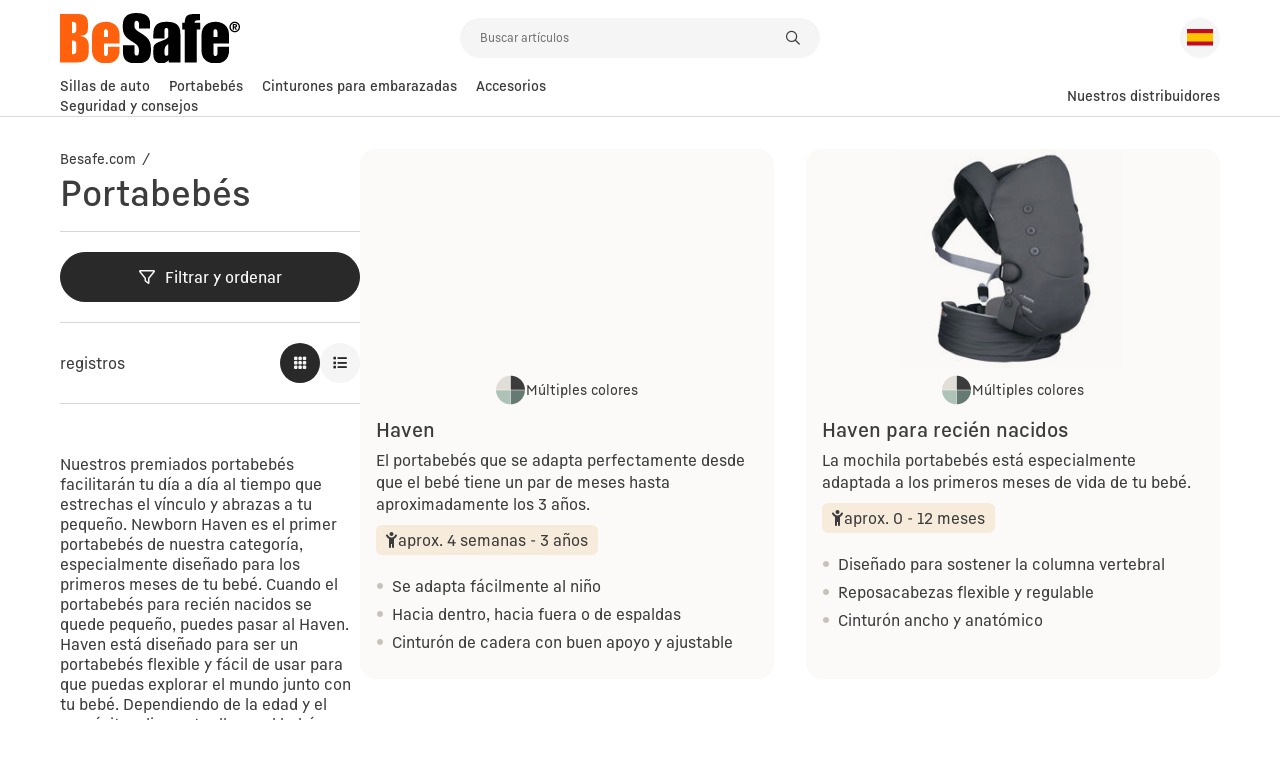

--- FILE ---
content_type: text/html; charset=utf-8
request_url: https://www.besafe.com/es/portabebes/
body_size: 6000
content:

<!DOCTYPE html>
<html lang="es">
<head>
    <script>
!(function (cfg){function e(){cfg.onInit&&cfg.onInit(n)}var x,w,D,t,E,n,C=window,O=document,b=C.location,q="script",I="ingestionendpoint",L="disableExceptionTracking",j="ai.device.";"instrumentationKey"[x="toLowerCase"](),w="crossOrigin",D="POST",t="appInsightsSDK",E=cfg.name||"appInsights",(cfg.name||C[t])&&(C[t]=E),n=C[E]||function(g){var f=!1,m=!1,h={initialize:!0,queue:[],sv:"8",version:2,config:g};function v(e,t){var n={},i="Browser";function a(e){e=""+e;return 1===e.length?"0"+e:e}return n[j+"id"]=i[x](),n[j+"type"]=i,n["ai.operation.name"]=b&&b.pathname||"_unknown_",n["ai.internal.sdkVersion"]="javascript:snippet_"+(h.sv||h.version),{time:(i=new Date).getUTCFullYear()+"-"+a(1+i.getUTCMonth())+"-"+a(i.getUTCDate())+"T"+a(i.getUTCHours())+":"+a(i.getUTCMinutes())+":"+a(i.getUTCSeconds())+"."+(i.getUTCMilliseconds()/1e3).toFixed(3).slice(2,5)+"Z",iKey:e,name:"Microsoft.ApplicationInsights."+e.replace(/-/g,"")+"."+t,sampleRate:100,tags:n,data:{baseData:{ver:2}},ver:undefined,seq:"1",aiDataContract:undefined}}var n,i,t,a,y=-1,T=0,S=["js.monitor.azure.com","js.cdn.applicationinsights.io","js.cdn.monitor.azure.com","js0.cdn.applicationinsights.io","js0.cdn.monitor.azure.com","js2.cdn.applicationinsights.io","js2.cdn.monitor.azure.com","az416426.vo.msecnd.net"],o=g.url||cfg.src,r=function(){return s(o,null)};function s(d,t){if((n=navigator)&&(~(n=(n.userAgent||"").toLowerCase()).indexOf("msie")||~n.indexOf("trident/"))&&~d.indexOf("ai.3")&&(d=d.replace(/(\/)(ai\.3\.)([^\d]*)$/,function(e,t,n){return t+"ai.2"+n})),!1!==cfg.cr)for(var e=0;e<S.length;e++)if(0<d.indexOf(S[e])){y=e;break}var n,i=function(e){var a,t,n,i,o,r,s,c,u,l;h.queue=[],m||(0<=y&&T+1<S.length?(a=(y+T+1)%S.length,p(d.replace(/^(.*\/\/)([\w\.]*)(\/.*)$/,function(e,t,n,i){return t+S[a]+i})),T+=1):(f=m=!0,s=d,!0!==cfg.dle&&(c=(t=function(){var e,t={},n=g.connectionString;if(n)for(var i=n.split(";"),a=0;a<i.length;a++){var o=i[a].split("=");2===o.length&&(t[o[0][x]()]=o[1])}return t[I]||(e=(n=t.endpointsuffix)?t.location:null,t[I]="https://"+(e?e+".":"")+"dc."+(n||"services.visualstudio.com")),t}()).instrumentationkey||g.instrumentationKey||"",t=(t=(t=t[I])&&"/"===t.slice(-1)?t.slice(0,-1):t)?t+"/v2/track":g.endpointUrl,t=g.userOverrideEndpointUrl||t,(n=[]).push((i="SDK LOAD Failure: Failed to load Application Insights SDK script (See stack for details)",o=s,u=t,(l=(r=v(c,"Exception")).data).baseType="ExceptionData",l.baseData.exceptions=[{typeName:"SDKLoadFailed",message:i.replace(/\./g,"-"),hasFullStack:!1,stack:i+"\nSnippet failed to load ["+o+"] -- Telemetry is disabled\nHelp Link: https://go.microsoft.com/fwlink/?linkid=2128109\nHost: "+(b&&b.pathname||"_unknown_")+"\nEndpoint: "+u,parsedStack:[]}],r)),n.push((l=s,i=t,(u=(o=v(c,"Message")).data).baseType="MessageData",(r=u.baseData).message='AI (Internal): 99 message:"'+("SDK LOAD Failure: Failed to load Application Insights SDK script (See stack for details) ("+l+")").replace(/\"/g,"")+'"',r.properties={endpoint:i},o)),s=n,c=t,JSON&&((u=C.fetch)&&!cfg.useXhr?u(c,{method:D,body:JSON.stringify(s),mode:"cors"}):XMLHttpRequest&&((l=new XMLHttpRequest).open(D,c),l.setRequestHeader("Content-type","application/json"),l.send(JSON.stringify(s)))))))},a=function(e,t){m||setTimeout(function(){!t&&h.core||i()},500),f=!1},p=function(e){var n=O.createElement(q),e=(n.src=e,t&&(n.integrity=t),n.setAttribute("data-ai-name",E),cfg[w]);return!e&&""!==e||"undefined"==n[w]||(n[w]=e),n.onload=a,n.onerror=i,n.onreadystatechange=function(e,t){"loaded"!==n.readyState&&"complete"!==n.readyState||a(0,t)},cfg.ld&&cfg.ld<0?O.getElementsByTagName("head")[0].appendChild(n):setTimeout(function(){O.getElementsByTagName(q)[0].parentNode.appendChild(n)},cfg.ld||0),n};p(d)}cfg.sri&&(n=o.match(/^((http[s]?:\/\/.*\/)\w+(\.\d+){1,5})\.(([\w]+\.){0,2}js)$/))&&6===n.length?(d="".concat(n[1],".integrity.json"),i="@@".concat(n[4]),l=window.fetch,t=function(e){if(!e.ext||!e.ext[i]||!e.ext[i].file)throw Error("Error Loading JSON response");var t=e.ext[i].integrity||null;s(o=n[2]+e.ext[i].file,t)},l&&!cfg.useXhr?l(d,{method:"GET",mode:"cors"}).then(function(e){return e.json()["catch"](function(){return{}})}).then(t)["catch"](r):XMLHttpRequest&&((a=new XMLHttpRequest).open("GET",d),a.onreadystatechange=function(){if(a.readyState===XMLHttpRequest.DONE)if(200===a.status)try{t(JSON.parse(a.responseText))}catch(e){r()}else r()},a.send())):o&&r();try{h.cookie=O.cookie}catch(k){}function e(e){for(;e.length;)!function(t){h[t]=function(){var e=arguments;f||h.queue.push(function(){h[t].apply(h,e)})}}(e.pop())}var c,u,l="track",d="TrackPage",p="TrackEvent",l=(e([l+"Event",l+"PageView",l+"Exception",l+"Trace",l+"DependencyData",l+"Metric",l+"PageViewPerformance","start"+d,"stop"+d,"start"+p,"stop"+p,"addTelemetryInitializer","setAuthenticatedUserContext","clearAuthenticatedUserContext","flush"]),h.SeverityLevel={Verbose:0,Information:1,Warning:2,Error:3,Critical:4},(g.extensionConfig||{}).ApplicationInsightsAnalytics||{});return!0!==g[L]&&!0!==l[L]&&(e(["_"+(c="onerror")]),u=C[c],C[c]=function(e,t,n,i,a){var o=u&&u(e,t,n,i,a);return!0!==o&&h["_"+c]({message:e,url:t,lineNumber:n,columnNumber:i,error:a,evt:C.event}),o},g.autoExceptionInstrumented=!0),h}(cfg.cfg),(C[E]=n).queue&&0===n.queue.length?(n.queue.push(e),n.trackPageView({})):e();})({
    src: "https://js.monitor.azure.com/scripts/b/ai.3.gbl.min.js",
 crossOrigin: "anonymous", cfg: { connectionString: "InstrumentationKey=66894a92-5688-4a04-a8e8-dfbd2961cef7", disablePageUnloadEvents: [ "unload" ], disableCookiesUsage: false}});
</script>

    

    
<script>
    window.dataLayer = window.dataLayer || [];
</script>

<!-- Google Tag Manager -->

<script>(function(w,d,s,l,i){w[l]=w[l]||[];w[l].push({'gtm.start':new Date().getTime(),event:'gtm.js'});var f=d.getElementsByTagName(s)[0],j=d.createElement(s);j.async=true;j.src="https://load.zdrg.besafe.com/6fskncvdtg.js?"+i;f.parentNode.insertBefore(j,f);})(window,document,'script','dataLayer','q=aWQ9R1RNLVc4Tjk4OEI%3D&apiKey=3991af99');</script>

<!-- End Google Tag Manager -->
    

        <link rel="preload" href="/generated/res/ttf/Fabrikat-Normal-VAR.ttf" as="font" crossorigin="anonymous">
        <link rel="manifest" href="/generated/besafe/manifest.json">

<script defer id="CookieConsent" src="https://policy.app.cookieinformation.com/uc.js" data-culture="ES"
    type="text/javascript"></script>

    


    <link rel="icon" type="image/png" sizes="32x32" href="/490c08/globalassets/imagevaultimages/besafe_favicon_32x32px.png" id="favicon" initial-meta="true" />
<title initial-meta="true">Portabeb&#xE9;s | BeSafe</title>
<meta name="title" content="Portabeb&#xE9;s | BeSafe" initial-meta="true"/>
<meta property="og:title" content="Portabeb&#xE9;s | BeSafe" initial-meta="true"/>
    <meta name="description" content="Nuestros premiados portabeb&#xE9;s facilitar&#xE1;n tu d&#xED;a a d&#xED;a al tiempo que estrechas el v&#xED;nculo y abrazas a tu peque&#xF1;o. Newborn Haven es el primer portabeb&#xE9;s de nuestra categor&#xED;a, especialmente dise&#xF1;ado para los primeros meses de tu beb&#xE9;. Cuando el portabeb&#xE9;s para reci&#xE9;n nacidos se quede peque&#xF1;o, puedes pasar al Haven. Haven est&#xE1; dise&#xF1;ado para ser un portabeb" initial-meta="true" />
    <meta property="og:description" content="Nuestros premiados portabeb&#xE9;s facilitar&#xE1;n tu d&#xED;a a d&#xED;a al tiempo que estrechas el v&#xED;nculo y abrazas a tu peque&#xF1;o. Newborn Haven es el primer portabeb&#xE9;s de nuestra categor&#xED;a, especialmente dise&#xF1;ado para los primeros meses de tu beb&#xE9;. Cuando el portabeb&#xE9;s para reci&#xE9;n nacidos se quede peque&#xF1;o, puedes pasar al Haven. Haven est&#xE1; dise&#xF1;ado para ser un portabeb" initial-meta="true"/>
    <link rel="canonical" href="https://www.besafe.com/es/portabebes/" initial-meta="true" />

<meta charset="UTF-8">
<meta name="viewport" content="width=device-width, initial-scale=1">
<meta name="theme-color" content="#3A6462" initial-meta="true" />
<meta property="og:url" content="https://www.besafe.com/es/portabebes/" initial-meta="true"/>
<meta property="og:type" content="website" initial-meta="true"/>
    <link rel="stylesheet" href="/generated/app.fdc2f9af873674a9dcef.css"/>
</head>
<body>

<!-- Google Tag Manager (noscript) -->

<noscript><iframe src="https://load.zdrg.besafe.com/ns.html?id=GTM-W8N988B " height="0" width="0" style="display:none;visibility:hidden"></iframe></noscript>

<!-- End Google Tag Manager (noscript) -->
<div data-root data-theme=besafe data-language="es">
    
<div style="width: 100%; height: 100vh; display: flex; justify-content: center; align-items: center">
            <svg width="162" height="44" viewBox="0 0 162 44" fill="none" xmlns="http://www.w3.org/2000/svg">
                <path d="M152 12.5C152 13.39 152.293 14.26 152.843 15.0001C153.392 15.7401 154.173 16.3169 155.087 16.6575C156 16.9981 157.006 17.0872 157.975 16.9135C158.945 16.7399 159.836 16.3113 160.536 15.682C161.235 15.0526 161.711 14.2508 161.904 13.3779C162.097 12.505 161.998 11.6002 161.619 10.7779C161.241 9.95566 160.6 9.25285 159.778 8.75838C158.956 8.26392 157.989 8 157 8C155.674 8 154.402 8.4741 153.464 9.31802C152.527 10.1619 152 11.3065 152 12.5ZM153.213 12.5C153.213 11.8247 153.436 11.1647 153.854 10.6035C154.271 10.0424 154.864 9.60518 155.557 9.34727C156.251 9.08936 157.014 9.0223 157.749 9.15459C158.485 9.28688 159.161 9.61257 159.691 10.0905C160.221 10.5684 160.582 11.177 160.728 11.8395C160.873 12.5019 160.798 13.1884 160.51 13.812C160.222 14.4357 159.736 14.9686 159.111 15.3433C158.487 15.718 157.753 15.9177 157.003 15.9172C155.999 15.9142 155.037 15.5527 154.329 14.912C153.62 14.2713 153.223 13.4038 153.225 12.5H153.213ZM155 14.9356H156.209V12.8994H156.587L157.837 14.9356H159.209L157.837 12.8291C158.7 12.7925 159.291 12.455 159.291 11.5438C159.291 10.3822 158.431 10.0531 157.003 10.0531H155V14.9356ZM156.209 12.0275V10.9278H156.975C157.381 10.9278 158 10.9644 158 11.4228C158 11.8812 157.719 12.0275 157.244 12.0275H156.209Z" fill="black"/>
                <path d="M10.8868 7.80564H12.1113C13.7014 7.80564 14.7417 8.88189 14.7417 10.4339V14.9681C14.7417 16.5201 13.7014 17.5964 12.1113 17.5964H10.8868V7.80564ZM10.8868 24.051H11.9895C13.7014 24.051 14.7417 24.8835 14.7417 26.7344V33.1513C14.7417 35.0021 13.7014 35.8375 11.9895 35.8375H10.8868V24.051ZM0 43H15.238C22.3324 43 26 40.4356 26 33.6299V28.2806C26 23.1459 22.7604 20.2797 17.8059 20.1028L17.9278 19.9809C22.5137 19.804 25.2659 18.4898 25.2659 13.5988V8.88189C25.2659 2.78989 21.842 1 15.9067 1H0.00594095L0 43Z" fill="#FF610D"/>
                <path d="M29 32.4672C29 41.5062 35.5889 44 41.3545 44C46.8828 44 53 41.5062 53 32.4672V29.5197H42.8838V35.143C42.8838 36.4492 42.5293 37.5791 41.0629 37.5791C39.7651 37.5791 39.4707 36.689 39.4707 35.3193V26.8438H53V19.5299C53 10.7915 46.4112 8 41.3545 8C35.5889 8 29 10.4909 29 19.5299V32.4672ZM39.4707 16.6691C39.4707 15.3023 39.7566 14.4094 41.0629 14.4094C42.5293 14.4094 42.8838 15.5364 42.8838 16.8454V21.1279H39.4707V16.6691Z" fill="#FF610D"/>
                <path d="M56.0638 32.8389C56.0638 38.9618 57.628 44 68.5626 44C76.5631 44 82 41.717 82 33.0197V30.2877C82 17.6863 66.7523 17.7504 66.7523 11.5081V9.64787C66.7523 7.49029 67.5633 6.82844 68.6902 6.82844C69.6895 6.82844 70.9409 7.18998 70.9409 9.88987V13.4295H81.2498V9.42337C81.2498 4.80207 79.3119 0 68.5626 0C60.9388 0 56 2.82234 56 10.6217V13.0213C56 25.267 70.8832 24.2407 70.8832 32.0983V33.2646C70.8832 34.9411 70.8194 37.1628 68.757 37.1628C67.132 37.1628 66.8192 35.7837 66.8192 34.3988V28.1301H56.0638V32.8389Z" fill="black"/>
                <path d="M108 18.2886C108 10.1987 103.321 8 95.7566 8C87.7197 8 84 10.9759 84 18.644V22.3307H93.9113V15.4311C93.9113 14.365 94.3311 13.3538 95.5321 13.3538C96.7331 13.3538 97.3307 14.4228 97.3307 15.4311V19.8315C97.3307 21.8539 96.7914 22.4462 90.7922 24.7056C84.2565 27.0748 84.0088 28.5194 84.0088 32.495V36.5689C84.0088 40.9692 86.4108 44 90.9671 44C92.2215 43.986 93.4608 43.7266 94.6139 43.2367C95.767 42.7469 96.8111 42.0362 97.6864 41.1454V43.1072H108V18.2886ZM93.9055 32.4459C93.9055 30.0074 95.1036 28.5223 97.3249 27.1557V35.6299C97.3288 35.8701 97.2829 36.1085 97.1902 36.3305C97.0975 36.5525 96.96 36.7533 96.786 36.9206C96.612 37.0879 96.4053 37.2181 96.1787 37.3032C95.952 37.3883 95.7101 37.4265 95.468 37.4154C94.506 37.4154 93.9055 36.462 93.9055 35.4507V32.4459Z" fill="black"/>
                <path d="M110 14.3752H112.207V43H122.835V14.3752H126V8.64217H120.802C121.043 6.73308 122.415 6.37331 124.144 6.37331H125.759V1H121.043C114.479 1 112.448 2.43037 112.207 8.64217H110V14.3752Z" fill="black"/>
                <path d="M127 32.4672C127 41.5062 133.863 44 139.866 44C145.628 44 152 41.5062 152 32.4672V29.5197H141.459V35.143C141.459 36.4492 141.093 37.5791 139.56 37.5791C138.211 37.5791 137.904 36.689 137.904 35.3193V26.8438H152V19.5299C152 10.7915 145.152 8 139.866 8C133.863 8 127 10.4909 127 19.5299V32.4672ZM137.904 16.6691C137.904 15.3023 138.202 14.4094 139.56 14.4094C141.093 14.4094 141.459 15.5364 141.459 16.8454V21.1279H137.904V16.6691Z" fill="black"/>
            </svg>
</div>
    
</div>
<div id="portal"></div>
<script defer src="/generated/commons.fdc2f9af873674a9dcef.js"></script>
<script defer src="/generated/app.fdc2f9af873674a9dcef.js"></script>
</body>
</html>

--- FILE ---
content_type: text/css
request_url: https://www.besafe.com/generated/1645.fdc2f9af873674a9dcef.css
body_size: 335
content:
.wrapper--A3S0omt{background:var(--header-background);border-bottom:var(--header-border-bottom);flex-shrink:0;padding-bottom:var(--header-wrapper-padding-bottom);position:sticky;top:0;width:100%;z-index:var(--z-index-overlap)}.wrapper--A3S0omt .topContent--MYoqhkJ{align-items:center;background:var(--color-white);display:flex;flex-wrap:wrap;margin:0 auto;max-width:calc(var(--max-content-width) + var(--container-spacing-left-right)*2);padding:var(--header-top-content-padding-vertical) var(--container-spacing-left-right);position:relative;width:100%;z-index:1}@media(min-width:1070px){.wrapper--A3S0omt .topContent--MYoqhkJ{max-width:calc(var(--max-content-width) + var(--container-desktop-spacing-left-right)*2);padding-left:var(--container-desktop-spacing-left-right);padding-right:var(--container-desktop-spacing-left-right)}}@media(min-width:1921px){.wrapper--A3S0omt .topContent--MYoqhkJ{max-width:calc(var(--max-content-width-huge-desktop) + var(--container-desktop-spacing-left-right)*2)}}@media(min-width:1070px){.wrapper--A3S0omt .topContent--MYoqhkJ{flex-wrap:nowrap;padding-bottom:var(--header-desktop-top-content-padding-vertical);padding-top:var(--header-desktop-top-content-padding-vertical)}}.wrapper--A3S0omt .topContent--MYoqhkJ .leftBlock--d3kMlW2{display:flex;flex:1}.wrapper--A3S0omt .topContent--MYoqhkJ .leftBlock--d3kMlW2>*{margin-right:var(--header-icon-margin)}.wrapper--A3S0omt .topContent--MYoqhkJ .rightBlock--AtSxsUo{display:flex;flex:1;justify-content:flex-end}.wrapper--A3S0omt .topContent--MYoqhkJ .rightBlock--AtSxsUo>*{margin-left:var(--header-icon-margin)}.wrapper--A3S0omt .topContent--MYoqhkJ .rightBlock--AtSxsUo .placeholder--vElQH71{width:20rem}.wrapper--A3S0omt .searchInputWrapper--qew6p2n{background-color:var(--color-white);border-bottom:var(--header-border-bottom);bottom:var(--search-preview-margin-top);padding:0 2rem 1rem;position:absolute;transition:all .2s ease-in-out;width:100%;z-index:0}.wrapper--A3S0omt .show--vSxwjUL{transform:translateY(100%)}.wrapper--A3S0omt .hide--Mctesvu{transform:translateY(1.1rem)}
/*# sourceMappingURL=1645.fdc2f9af873674a9dcef.css.map*/

--- FILE ---
content_type: text/css
request_url: https://www.besafe.com/generated/5149.fdc2f9af873674a9dcef.css
body_size: 339
content:
.sliderContent--YegHxN6{display:flex;flex-direction:column;height:100%;justify-content:center;width:100%}.imageViewer{height:100%;padding-bottom:6rem;position:relative;width:100%}.imageViewer .swiper-slide{align-items:center;background-color:var(--color-grey-200);display:flex;justify-content:center}.imageViewer .swiper-slide img{height:100%;mix-blend-mode:multiply;-o-object-fit:contain;object-fit:contain;width:100%}.imageViewer .swiper-button-next{background:transparent;border:none;bottom:1rem;font-size:var(--font-size-xxs-6);height:4rem;left:50%;transform:translateX(calc(-50% + 4rem));width:4rem}.imageViewer .swiper-button-next.swiper-button-disabled{display:none}.imageViewer .swiper-button-next:after{content:""}.imageViewer .swiper-button-prev{background:transparent;border:none;bottom:1rem;font-size:var(--font-size-xxs-6);height:4rem;left:50%;transform:translateX(calc(-50% - 4rem));width:4rem}.imageViewer .swiper-button-prev.swiper-button-disabled{display:none}.imageViewer .swiper-button-prev:after{content:""}.imageViewer .swiper-pagination{align-items:center;bottom:1rem;display:inline-flex;font-size:var(--font-size-xxs-6);height:4rem;left:50%;line-height:1;position:absolute;transform:translateX(-50%)}.categoryImagesSlider--aKVxX43{padding:var(--spacing-sm) 0 0 0}.categoryImagesSlider--aKVxX43 .slider-block-bullets{bottom:2rem;display:flex;flex-direction:row;gap:var(--spacing-xs);left:50%;position:absolute;transform:translateX(-50%);z-index:var(--z-index-base)}.categoryImagesSlider--aKVxX43 .slider-block-bullets span{height:1.5rem;width:1.5rem}.categoryImagesSlider--aKVxX43 .swiper-slide{cursor:zoom-in}.contentArea--a4ViKbE,.description--nFoO3X8{padding-top:var(--spacing-sm)}
/*# sourceMappingURL=5149.fdc2f9af873674a9dcef.css.map*/

--- FILE ---
content_type: text/css
request_url: https://www.besafe.com/generated/1208.fdc2f9af873674a9dcef.css
body_size: 1109
content:
.paging--OJoOj86{align-items:center;display:flex;flex-wrap:nowrap;gap:var(--paging-gap);justify-content:center;list-style:none;padding:var(--paging-padding);width:100%}@media(min-width:1070px){.paging--OJoOj86{padding:var(--paging-desktop-padding)}}.item--r4TJtZ1.separator--ZRXxaF7{margin:0 var(--spacing-xs)}.item--r4TJtZ1 .link--mPJHi5i{align-items:center;background:var(--paging-item-background);border-radius:var(--paging-item-height);color:var(--paging-item-color);display:flex;font-size:var(--paging-item-font-size);font-weight:var(--paging-item-font-weight);height:var(--paging-item-height);justify-content:center;min-width:var(--paging-item-width);padding:var(--paging-item-padding);text-align:center;transition:color .3s ease,background-color .3s ease}.item--r4TJtZ1 .link--mPJHi5i.showAll--AhBDTld{padding:var(--paging-item-show-all-padding)}.item--r4TJtZ1 .link--mPJHi5i:hover{background:var(--paging-item-hover-background);color:var(--paging-item-hover-color)}.item--r4TJtZ1.active--mOcoOoA .link--mPJHi5i{background:var(--paging-item-active-background);color:var(--paging-item-active-color)}.item--r4TJtZ1.active--mOcoOoA .link--mPJHi5i:hover{background:var(--paging-item-active-hover-background);color:var(--paging-item-active-hover-color)}.divider--OURlAev{padding:var(--paging-item-divider-padding)}.displayOptions--r3FSbjT{display:flex;gap:1rem;margin-left:var(--display-options-margin-left)}.displayOptions--r3FSbjT button{border:var(--display-option-button-border);font-size:var(--font-size-sm-4);padding:0 var(--spacing-xxs-4)}.displayOptions--r3FSbjT button.active--DnYjXuQ{background-color:var(--button-dark-background);color:var(--button-dark-color)}.displayOptions--r3FSbjT button.active--DnYjXuQ:hover{background-color:var(--button-dark-hover-background);color:var(--button-dark-hover-color)}.list--Fo9f37W{display:flex;flex-wrap:wrap;margin:0 calc(var(--spacing-xxs-8)*-1);position:relative;width:calc(100% + var(--spacing-xxs-8)*2)}@media(min-width:1440px){.list--Fo9f37W{margin:0 calc(var(--spacing-xs-6)*-1);width:calc(100% + var(--spacing-xs-6)*2)}}.list--Fo9f37W.gridList--sv6QYF9>*{margin:0 var(--spacing-xxs-8) var(--spacing-xxs-8);width:calc(50% - var(--spacing-xxs-8)*2)}@media(min-width:1440px){.list--Fo9f37W.gridList--sv6QYF9>*{margin:0 var(--spacing-xs-6) var(--spacing-sm);width:calc(25% - var(--spacing-xs-6)*2)}}.list--Fo9f37W.linesList--xCBv4d_>*{margin:0 var(--spacing-xxs-8) var(--spacing-xxs-8);width:calc(100% - var(--spacing-xxs-8)*2)}@media(min-width:1440px){.list--Fo9f37W.linesList--xCBv4d_>*{margin:0 var(--spacing-xs-6) var(--spacing-sm);width:calc(50% - var(--spacing-xs-6)*2)}}.list--Fo9f37W .loader--Gd5MWvD{align-items:flex-start;background:hsla(0,0%,100%,.6);padding-top:var(--spacing-lg);width:100%}.list--Fo9f37W .noData--BPJpsOd{margin-top:var(--spacing-lg);text-align:center;width:100%}.categoryLoader-enter{opacity:0}.categoryLoader-enter-active{opacity:1;transition:opacity .3s ease}.categoryLoader-exit{opacity:1}.categoryLoader-exit-active{opacity:0;transition:opacity .3s ease}.subCategories--eZvBmON{display:flex;flex-wrap:wrap;gap:var(--spacing-xs);margin-bottom:var(--spacing-sm);width:100%}.content--NYIUxT7{align-items:flex-start;display:flex;flex-direction:column;gap:5rem;min-height:30rem;position:relative;width:100%}@media(min-width:1070px){.content--NYIUxT7{flex-direction:row}}@media(min-width:1440px){.content--NYIUxT7{gap:10rem}}.content--NYIUxT7 .loader--uKVPTvt{width:100%;z-index:var(--z-index-overlap)}.content--NYIUxT7 .sideMenu--CJ5LVvF{width:100%}@media(min-width:1070px){.content--NYIUxT7 .sideMenu--CJ5LVvF{flex-shrink:0;width:30rem}}.content--NYIUxT7 .sideMenu--CJ5LVvF .logo--JAHFGot{height:auto;width:100%}@media(min-width:1070px){.content--NYIUxT7 .sideMenu--CJ5LVvF .logo--JAHFGot{height:25rem}}.content--NYIUxT7 .sideMenu--CJ5LVvF .logo--JAHFGot img{height:100%;-o-object-fit:contain;object-fit:contain;width:100%}.content--NYIUxT7 .sideMenu--CJ5LVvF h1{line-height:1;margin-bottom:var(--spacing-sm)}.content--NYIUxT7 .sideMenu--CJ5LVvF h1 span{font-size:var(--font-size-xxs-6);font-weight:var(--font-weight-regular)}.content--NYIUxT7 .sideMenu--CJ5LVvF .filtersBlock--qby4Yk_{border-top:.1rem solid var(--color-grey-300);padding-top:var(--spacing-sm);width:100%}.content--NYIUxT7 .sideMenu--CJ5LVvF .filtersBlock--qby4Yk_ .showFilterModal--P0czYPO{width:100%}.content--NYIUxT7 .sideMenu--CJ5LVvF .filtersBlock--qby4Yk_ .appliedFilters--MgMOnLF{display:flex;flex-wrap:wrap;gap:var(--spacing-xxs-6);margin-top:var(--spacing-xs);width:100%}.content--NYIUxT7 .sideMenu--CJ5LVvF .displayOptionsBlock--PVW7ChX{align-items:center;border-bottom:.1rem solid var(--color-grey-300);border-top:.1rem solid var(--color-grey-300);display:flex;justify-content:space-between;margin-top:var(--spacing-sm);padding:var(--spacing-sm) 0}.content--NYIUxT7 .itemsContainer--bv1Rdj9{display:flex;flex-wrap:wrap;width:100%}
/*# sourceMappingURL=1208.fdc2f9af873674a9dcef.css.map*/

--- FILE ---
content_type: text/css
request_url: https://www.besafe.com/generated/4514.fdc2f9af873674a9dcef.css
body_size: 1668
content:
.badge--JwKdAMs{border-radius:var(--badge-border-radius);display:inline-block;font-size:var(--badge-font-size);font-weight:var(--badge-font-weight);line-height:var(--badge-line-height);padding:var(--badge-padding)}.highlight--dW9wZA7{background:var(--badge-highlight-background);border:var(--badge-highlight-border);color:var(--badge-highlight-color)}.marketing--UONHFTp{background:var(--badge-marketing-background);border:var(--badge-marketing-border);color:var(--badge-marketing-color)}.saving--lIxNrVl{background:var(--badge-saving-background);border:var(--badge-saving-border);color:var(--badge-saving-color)}.campaign--scRiJ1i{background:var(--badge-campaign-background);border:var(--badge-campaign-border);color:var(--badge-campaign-color)}:root{--link-default-text-decoration:underline;--link-default-text-decoration-thickness:0.1rem;--link-default-text-underline-offset:0.2rem;--link-default-color:var(--color-black);--link-default-font-weight:var(--font-weight-regular);--link-default-hover-color:var(--color-black);--link-default-hover-text-decoration:underline;--link-default-hover-font-weight:var(--font-weight-regular);--link-default-active-color:var(--color-black);--link-default-active-text-decoration:underline;--link-default-active-font-weight:var(--font-weight-regular);--link-default-visited-color:var(--color-black);--link-default-visited-text-decoration:underline;--link-default-visited-font-weight:var(--font-weight-regular)}.richText--Rp4dqR7 a{color:var(--link-default-color);font-weight:var(--link-default-font-weight);-webkit-text-decoration:var(--link-default-text-decoration);text-decoration:var(--link-default-text-decoration);text-decoration-thickness:var(--link-default-text-decoration-thickness);text-underline-offset:var(--link-default-text-underline-offset)}.richText--Rp4dqR7 a:active{color:var(--link-default-active-color);font-weight:var(--link-default-active-font-weight);-webkit-text-decoration:var(--link-default-active-text-decoration);text-decoration:var(--link-default-active-text-decoration);text-decoration-thickness:var(--link-default-text-decoration-thickness)}.richText--Rp4dqR7 a:visited{color:var(--link-default-visited-color);font-weight:var(--link-default-visited-font-weight);-webkit-text-decoration:var(--link-default-visited-text-decoration);text-decoration:var(--link-default-visited-text-decoration);text-decoration-thickness:var(--link-default-text-decoration-thickness)}.richText--Rp4dqR7 a:hover{color:var(--link-default-hover-color);font-weight:var(--link-default-hover-font-weight);-webkit-text-decoration:var(--link-default-hover-text-decoration);text-decoration:var(--link-default-hover-text-decoration);text-decoration-thickness:var(--link-default-text-decoration-thickness)}.wrapper--FJDHvwL{display:block;flex:none;height:100%;position:relative}.image--GgXHIE_{-o-object-fit:cover;object-fit:cover}.withActions--FY87SHU:hover .image--GgXHIE_{transform:scale(1.025)}@media(max-width:1069px){.contentInsideXs--o_SRixl .content--XvTDhpJ{inset:0;position:absolute}.contentInsideXs--o_SRixl .contentInner--IhJmUs_{padding:var(--content-block-content-padding)}.contentInsideXs--o_SRixl .textWithBacklightXs--GJnZDln:before{content:"";filter:blur(var(--content-block-text-backlight-blur));inset:0;position:absolute}}@media(min-width:1070px){.contentInsideLg--rT16ML4 .content--XvTDhpJ{inset:0;position:absolute}.contentInsideLg--rT16ML4 .contentInner--IhJmUs_{padding:var(--content-block-content-padding-desktop)}.contentInsideLg--rT16ML4 .textWithBacklightLg--dJ2JeYi:before{content:"";filter:blur(var(--content-block-text-backlight-blur));inset:0;position:absolute}}@media(max-width:1069px){.contentStaticXs--YKfTXkB .contentInner--IhJmUs_{padding:var(--content-block-content-outside-padding)}.article-content-area .contentStaticXs--YKfTXkB .contentInner--IhJmUs_{padding-bottom:var(--spacing-xs-4);padding-top:var(--spacing-xs-4)}.sidebar-content-area .contentStaticXs--YKfTXkB .contentInner--IhJmUs_{padding:var(--spacing-md) 0 0}}@media(min-width:1070px){.contentStaticLg--jdzi01H .contentInner--IhJmUs_{padding:var(--content-block-content-outside-padding-desktop)}.article-content-area .contentStaticLg--jdzi01H .contentInner--IhJmUs_{--content-block-content-outside-padding-desktop:var(--spacing-xs-4)}.sidebar-content-area .contentStaticLg--jdzi01H .contentInner--IhJmUs_{--content-block-content-outside-padding-desktop:var(--spacing-md) 0 0}}.content--XvTDhpJ{display:flex}.withVideo--UtCO9zP .content--XvTDhpJ{pointer-events:none}@media(max-width:1069px){.contentLeftXs--q3dEMOv{align-items:flex-start;justify-content:flex-start}.contentCenterXs--F0G7_OC{align-items:center;justify-content:center}.contentRightXs--c81d_DS{align-items:flex-start;justify-content:flex-end}}@media(min-width:1070px){.contentLeftLg--N4K5eJN{align-items:flex-start;justify-content:flex-start}.contentCenterLg--XXaAXGs{align-items:center;justify-content:center}.contentRightLg--fE4jIR9{align-items:flex-start;justify-content:flex-end}}.contentInner--IhJmUs_{display:flex;flex-direction:column;min-height:100%;position:relative}@media(max-width:1069px){.contentInner--IhJmUs_.textLeftXs--OwWs3sN{text-align:left}.contentInner--IhJmUs_.textCenterXs--bTc0wXn{text-align:center}.contentInner--IhJmUs_.textRightXs--JBaKLoU{text-align:right}}@media(min-width:1070px){.contentInner--IhJmUs_.textLeftLg--aF0KwBr{text-align:left}.contentInner--IhJmUs_.textCenterLg--G_GN41h{text-align:center}.contentInner--IhJmUs_.textRightLg--eH9aieI{text-align:right}}@media(max-width:1069px){.justifySpaceBetweenXs--lbHwbzQ{justify-content:space-between}.justifyCenterXs--i5mPEKY{justify-content:center}.justifyEndXs--p9n0MH5{justify-content:flex-end}}@media(min-width:1070px){.justifySpaceBetweenLg--NEamMWq{justify-content:space-between}.justifyCenterLg--gnKu4kj{justify-content:center}.justifyEndLg--g0bQIKw{justify-content:flex-end}}@media(max-width:1069px){.colorLightXs--CMmpZBn,.colorLightXs--CMmpZBn h1,.colorLightXs--CMmpZBn h2,.colorLightXs--CMmpZBn h3,.colorLightXs--CMmpZBn h4,.colorLightXs--CMmpZBn h5,.colorLightXs--CMmpZBn h6{color:var(--content-block-color-light)}}@media(min-width:1070px){.colorLightLg--_U8qPVT,.colorLightLg--_U8qPVT h1,.colorLightLg--_U8qPVT h2,.colorLightLg--_U8qPVT h3,.colorLightLg--_U8qPVT h4,.colorLightLg--_U8qPVT h5,.colorLightLg--_U8qPVT h6{color:var(--content-block-color-light)}}@media(max-width:1069px){.colorDarkXs--XWLkoqZ{color:var(--content-block-color-dark)}}@media(min-width:1070px){.colorDarkLg--D9to_UB{color:var(--content-block-color-dark)}}.text--fBlEJyC{max-width:var(--content-block-text-max-width);position:relative}@media(max-width:1069px){.textWithBacklightXs--GJnZDln:before{background:var(--content-block-text-backlight-light-background)}.textWithBacklightXs--GJnZDln.colorLightXs--CMmpZBn:before{background:var(--content-block-text-backlight-dark-background)}}@media(min-width:1070px){.textWithBacklightLg--dJ2JeYi:before{background:var(--content-block-text-backlight-light-background)}.textWithBacklightLg--dJ2JeYi.colorLightLg--_U8qPVT:before{background:var(--content-block-text-backlight-dark-background)}}.richText--Rp4dqR7{position:relative}.richText--Rp4dqR7 h1,.richText--Rp4dqR7 h2,.richText--Rp4dqR7 h3,.richText--Rp4dqR7 h4,.richText--Rp4dqR7 h5{margin-bottom:var(--content-block-text-margin-bottom)}@media(min-width:1070px){.richText--Rp4dqR7 h1,.richText--Rp4dqR7 h2,.richText--Rp4dqR7 h3,.richText--Rp4dqR7 h4,.richText--Rp4dqR7 h5{margin-bottom:var(--content-block-text-margin-bottom-desktop)}}.richText--Rp4dqR7 h1:last-child,.richText--Rp4dqR7 h2:last-child,.richText--Rp4dqR7 h3:last-child,.richText--Rp4dqR7 h4:last-child,.richText--Rp4dqR7 h5:last-child{margin-bottom:0}@media(max-width:1069px){.colorLightXs--CMmpZBn .richText--Rp4dqR7 a,.colorLightXs--CMmpZBn .richText--Rp4dqR7 a:active,.colorLightXs--CMmpZBn .richText--Rp4dqR7 a:hover,.colorLightXs--CMmpZBn .richText--Rp4dqR7 a:visited{color:var(--color-white)}}@media(min-width:1070px){.colorLightLg--_U8qPVT .richText--Rp4dqR7 a,.colorLightLg--_U8qPVT .richText--Rp4dqR7 a:active,.colorLightLg--_U8qPVT .richText--Rp4dqR7 a:hover,.colorLightLg--_U8qPVT .richText--Rp4dqR7 a:visited{color:var(--color-white)}}.badge--t8Rugj0{margin:var(--content-block-badge-margin);position:relative}.actions--GOXLO_O{display:block;margin-top:var(--content-block-actions-margin-top)}@media(min-width:1070px){.actions--GOXLO_O{margin-top:var(--content-block-actions-margin-top-desktop)}}.withVideo--UtCO9zP .actions--GOXLO_O{pointer-events:all}.actions--GOXLO_O>*{margin-right:var(--spacing-xs)}.actions--GOXLO_O>:last-child{margin-right:0}
/*# sourceMappingURL=4514.fdc2f9af873674a9dcef.css.map*/

--- FILE ---
content_type: image/svg+xml
request_url: https://www.besafe.com/generated/res/svg/multiColorIndicator.52c43d267e4fc3a226da.svg
body_size: 37
content:
<svg width="23" height="22" viewBox="0 0 23 22" fill="none" xmlns="http://www.w3.org/2000/svg">
<path d="M0.0157595 11.1381H10.9669V21.9966C5.07455 22.0247 0.00657687 17.0781 0.0157595 11.1381Z" fill="#AFC2B8"/>
<path d="M22.1917 11.1409C22.2391 16.8482 17.374 21.9827 11.2426 22V11.1409H22.1917Z" fill="#667A73"/>
<path d="M10.971 10.8767H0C0.0654265 8.14358 0.975371 5.73624 2.81362 3.70383C4.98073 1.30785 7.71946 0.107164 10.971 0V10.8767Z" fill="#E1DED7"/>
<path d="M11.2382 10.8765V0.00463867C14.1439 0.0816714 16.662 1.07713 18.7679 3.05326C21.4731 5.59165 22.2298 8.82361 22.1893 10.8768H11.2382V10.8765Z" fill="#3C3C3C"/>
</svg>


--- FILE ---
content_type: text/javascript
request_url: https://www.besafe.com/generated/1208.fdc2f9af873674a9dcef.js
body_size: 3876
content:
"use strict";(self.webpackChunkgeta_hts=self.webpackChunkgeta_hts||[]).push([[1208],{53276:(e,t,a)=>{var n;a.d(t,{A:()=>r}),function(e){e[e.Item=0]="Item",e[e.Brand=1]="Brand",e[e.Category=2]="Category",e[e.Article=3]="Article",e[e.Store=4]="Store",e[e.None=-1]="None"}(n||(n={}));const r=n},82786:(e,t,a)=>{a.d(t,{A:()=>E});var n=a(14041),r=a(53373),l=a.n(r),i=a(18690),c=a(68133),o=a(47601),s=function(e,t){var a=(0,o.ev)([{key:"page",value:t,replace:!0}]);return(0,o.ID)(a,e)};const u="paging--OJoOj86",m="item--r4TJtZ1",d="separator--ZRXxaF7",f="link--mPJHi5i",p="active--mOcoOoA";const E=function(e){var t=e.currentPage,a=e.totalPages,r=e.handlePageChange,o=(0,i.zy)().pathname,E=function(e,a){a!==t?r&&(e.preventDefault(),r&&r(a)):e.preventDefault()};return n.createElement("ol",{className:u},a>1&&n.createElement(n.Fragment,null,t>=3&&a>3&&n.createElement(n.Fragment,null,n.createElement("li",{className:m},n.createElement(c.A,{className:f,to:s(o,1),clickHandler:function(e){return E(e,1)},ariaLabel:"page 1"},"1")),n.createElement("li",{className:l()(m,d)},"...")),function(){for(var e=[],r=Math.max(1,t===a?t-2:t-1),i=Math.min(a,1===t?t+2:t+1),u=function(a){var r;e.push(n.createElement("li",{className:l()(m,(r={},r[p]=a===t,r)),key:"paging-item-".concat(a)},n.createElement(c.A,{className:f,to:s(o,a),shape:"circle",clickHandler:function(e){return E(e,a)},ariaLabel:"page ".concat(a)},a)))},d=r;d<=i;d+=1)u(d);return e}(),t+1<a&&a>3&&n.createElement(n.Fragment,null,n.createElement("li",{className:l()(m,d)},"..."),n.createElement("li",{className:m},n.createElement(c.A,{className:f,to:s(o,a),shape:"circle",clickHandler:function(e){return E(e,a)},ariaLabel:"page ".concat(a)},a)))))}},85796:(e,t,a)=>{a.d(t,{A:()=>n});const n={ITEM_FILTER_PLACEMENT:"right",DISPLAY_OPTION_COOKIE:"displayOption",PAGE_REQUEST_PARAM:"page",BUTTONS:{FILTER_BUTTON:{type:"dark",size:"large",shape:"default"},SUBCATEGORY_LINK:{type:"dark-ghost",size:"middle",shape:"default"},APPLIED_FILTER_THUMB:{type:"dark",size:"small",shape:"default"}}}},21208:(e,t,a)=>{a.r(t),a.d(t,{default:()=>x});var n=a(85608),r=a(14041),l=a(92803),i=a(18690),c=a(53276),o=a(90010),s=a(94692),u=a(47601),m=a(96021),d=a(61112),f=a(61227),p=a(62563),E=a(18393),v=a(56756),g=a(1966),A=a(89649),y=a(68477),T=a(26033),C=a(22810),h=a(57822),N=a(82786);const k="displayOptions--r3FSbjT",I="active--DnYjXuQ";const P=function(e){var t=e.changeDisplayType,a=e.currentDisplayType,n=function(e){return a===e?I:""};return r.createElement("div",{className:k},r.createElement(y.A,{clickHandler:function(){return t(A.t.grid)},className:n(A.t.grid),type:"light",shape:"circle",icon:r.createElement("i",{className:"fas fa-grid"}),ariaLabel:"grid"}),r.createElement(y.A,{clickHandler:function(){return t(A.t.lines)},className:n(A.t.lines),shape:"circle",type:"light",icon:r.createElement("i",{className:"fas fa-list"}),ariaLabel:"list"}))};var O=a(80503);const R="list--Fo9f37W",S="gridList--sv6QYF9",_="linesList--xCBv4d_",L="loader--Gd5MWvD",F="noData--BPJpsOd";const b=function(e){var t=e.isLoading,a=e.items,n=e.displayType,l=e.renderItem,i=e.notFoundTitle;return r.createElement("div",{className:"".concat(R," ").concat(n===A.t.lines?_:S)},r.createElement(O.A,{in:t,timeout:o.qZ,classNames:"categoryLoader",unmountOnExit:!0,mountOnEnter:!0},r.createElement(h.A,{className:L})),0===a.length&&r.createElement("h2",{className:F},i),a.map(function(e){return l(e)}))};var B=a(85796),M=a(68133);const D={subCategories:"subCategories--eZvBmON"};const H=function(e){var t=e.categories,a=e.handleCategoryChange,l=e.isMobile,i=function(e){a(e.currentTarget.getAttribute("href")||"")};return 0===t.length?null:r.createElement("div",{className:"".concat(D.subCategories," ").concat(l?D.mobileOnly:"")},t.map(function(e){return r.createElement(M.A,(0,n.Cl)({},B.A.BUTTONS.SUBCATEGORY_LINK,{key:e.url,to:e.url,className:D.categoryLink,clickHandler:i}),e.title)}))};var U=a(2575),w=function(){var e=(0,m.R)(B.A.DISPLAY_OPTION_COOKIE);return Number(e)};const z={content:"content--NYIUxT7",loader:"loader--uKVPTvt",sideMenu:"sideMenu--CJ5LVvF",logo:"logo--JAHFGot",filtersBlock:"filtersBlock--qby4Yk_",showFilterModal:"showFilterModal--P0czYPO",appliedFilters:"appliedFilters--MgMOnLF",displayOptionsBlock:"displayOptionsBlock--PVW7ChX",itemsContainer:"itemsContainer--bv1Rdj9"};const x=function(e){var t,a=e.listingData,k=e.translations,I=e.logo,O=e.children,R=(0,i.zy)().pathname,S=(0,p.A)(),_=(0,s.JH)(function(e){return e.breakpoint}),L=(0,E.N)(),F=(0,r.useRef)(null),M=(0,n.zs)((0,r.useState)(!0),2),D=M[0],x=M[1],Y=(0,n.zs)((0,r.useState)(w()),2),q=Y[0],G=Y[1],Q=(0,r.useRef)(null),J=_>=o.lb.desktop;(0,r.useEffect)(function(){return function(){return d.Ay.closeDrawer.broadcast(v.R.FILTERS)}},[]);var V=(0,r.useMemo)(function(){var e;return null!==(e=null==a?void 0:a.facets.reduce(function(e,t){return t.options.filter(function(e){return e.isSelected}).forEach(function(a){return e.push({key:t.name,value:a.value,title:a.title})}),e},[]))&&void 0!==e?e:[]},[null==a?void 0:a.facets]),K=l.y.components,j=K.ArticleCard,Z=K.CategoryCard,W=K.BrandCard,X=K.BreadCrumbs,$=K.ItemCard,ee=K.Filters,te=K.StoreCard,ae=function(e,t,a){var n;(0,s.p9)(!1),x(!0),(n=(0,u.qn)(e)===t?(0,u.qm)(e,t):(0,u.ev)([{key:e,value:t,replace:!!a}])).delete(B.A.PAGE_REQUEST_PARAM),S((0,u.ID)(n,R))},ne=function(e){(0,s.p9)(!1),x(!0);var t=new URLSearchParams(window.location.search).get(g.A.SEARCH_QUERY_PARAM),a=new URLSearchParams;e&&(a=(0,u.qm)(e.key,e.value)).delete(B.A.PAGE_REQUEST_PARAM),t&&a.set(g.A.SEARCH_QUERY_PARAM,t),S((0,u.ID)(a,R))};return(0,r.useEffect)(function(){a&&(a.type===c.A.Item?G(w()):G(A.t.grid))},[null==a?void 0:a.type]),(0,r.useEffect)(function(){var e,t;if(x(!1),(null==a?void 0:a.records.length)&&a.type===c.A.Item){var n=a.records.map(function(e){return e.gtmProduct});null===(e=f.A.viewItemList)||void 0===e||e.call(f.A,n),null===(t=Q.current)||void 0===t||t.updateData(a)}},[a]),r.createElement("div",{className:z.content,ref:F},a?r.createElement(r.Fragment,null,r.createElement("div",{className:z.sideMenu},I&&!I.isFallbackImage&&r.createElement("div",(0,n.Cl)({className:z.logo},L("logo")),r.createElement(C.A,(0,n.Cl)({},I,{profile:o.N3.DefaultCard}))),r.createElement(X.Component,null),r.createElement("h1",{className:"h3"},r.createElement(T.A,{html:a.title})),r.createElement(H,{categories:a.navigation,handleCategoryChange:function(){(0,s.p9)(!1),x(!0)}}),r.createElement("div",{className:z.filtersBlock},r.createElement(y.A,(0,n.Cl)({},B.A.BUTTONS.FILTER_BUTTON,{clickHandler:function(){return d.Ay.loadDrawer.broadcast({id:v.R.FILTERS,placement:B.A.ITEM_FILTER_PLACEMENT,title:r.createElement(r.Fragment,null,r.createElement("i",{className:"fa-regular fa-filter"}),r.createElement("span",null,null==k?void 0:k.filterTitle)),content:a&&r.createElement(ee.Component,{facets:a.facets,sortValue:a.sort,type:a.type,availableSortTypes:a.sortTypes,filterSortOnChange:ae,translations:k,ref:Q})})},icon:r.createElement("i",{className:"fa-regular fa-filter"}),iconPosition:"left",className:z.showFilterModal}),null==k?void 0:k.filterTitle),(V.length>0||!a.isDefaultSort)&&r.createElement("div",{className:z.appliedFilters},!a.isDefaultSort&&r.createElement(y.A,{type:"dark",size:"small",icon:r.createElement("i",{className:"fa-regular fa-xmark"}),iconPosition:"right",clickHandler:function(){var e;(0,s.p9)(!1),x(!0);var t=(0,u.qm)("sort",null!==(e=null==a?void 0:a.sort.toString())&&void 0!==e?e:"");S((0,u.ID)(t,R))}},function(){var e,t=null===(e=null==a?void 0:a.sortTypes.find(function(e){return(null==a?void 0:a.sort)===e.sortType}))||void 0===e?void 0:e.name;return t?"".concat(null==k?void 0:k.sortTitle,": ").concat(t):""}()),V.map(function(e){return r.createElement(y.A,(0,n.Cl)({key:e.value},B.A.BUTTONS.APPLIED_FILTER_THUMB,{icon:r.createElement("i",{className:"fa-regular fa-xmark"}),iconPosition:"right",clickHandler:function(){return ne(e)}}),e.title)}),r.createElement(y.A,{type:"dark-ghost",size:"small",icon:r.createElement("i",{className:"fa-regular fa-xmark"}),iconPosition:"right",clickHandler:function(){return ne()}},null==k?void 0:k.resetFilter))),r.createElement("div",{className:z.displayOptionsBlock},r.createElement("p",{className:z.totalTitle},function(e,t,a){var n=t.toString();if(!a)return n;var r="";switch(e){case c.A.Article:r=null==a?void 0:a.totalArticlesTitle;break;case c.A.Brand:r=null==a?void 0:a.totalBrandsTitle;break;case c.A.Category:r=null==a?void 0:a.totalCategoriesTitle;break;default:r=null==a?void 0:a.totalTitle}return(0,U.Tl)(r,{total:n})}(a.type,a.totalRecordCount,k)),a.type===c.A.Item&&r.createElement(P,{changeDisplayType:function(e){var t,a;(0,m.T)(B.A.DISPLAY_OPTION_COOKIE,String(e)),G(e),e===A.t.grid&&(null===(t=f.A.listHorizontalVisualization)||void 0===t||t.call(f.A)),e===A.t.lines&&(null===(a=f.A.listVerticalVisualization)||void 0===a||a.call(f.A))},currentDisplayType:q})),J&&O),r.createElement("div",{className:z.itemsContainer},r.createElement(b,{items:a.records,displayType:q,isLoading:D,notFoundTitle:null==k?void 0:k.itemsNotFound,renderItem:function(e){return function(e,t){switch(t){case c.A.Article:var a=e;return r.createElement(j.Component,(0,n.Cl)({key:a.uniqueId},a));case c.A.Category:var l=e;return r.createElement(Z.Component,(0,n.Cl)({key:l.uniqueId},l));case c.A.Brand:var i=e;return r.createElement(W.Component,(0,n.Cl)({key:i.uniqueId},i));case c.A.Store:var o=e;return r.createElement(te.Component,(0,n.Cl)({key:o.id},o));default:var s=e;return r.createElement($.Component,(0,n.Cl)({displayType:q,key:s.uniqueId},s))}}(e,a.type)}}),r.createElement(N.A,{currentPage:null!==(t=a.page)&&void 0!==t?t:1,totalPages:a.totalPageCount,handlePageChange:function(e){(0,s.p9)(!1),x(!0);var t=(0,u.ev)([{key:B.A.PAGE_REQUEST_PARAM,value:e,replace:!0}]);!function(e){var t;if(e.current){var a=null!==(t=document.getElementsByTagName("header")[0].getBoundingClientRect().height)&&void 0!==t?t:0;window.scrollTo({top:e.current.offsetTop-a})}}(F),S((0,u.ID)(t,R))}}),!J&&O)):r.createElement(h.A,{className:z.loader}))}},89311:(e,t,a)=>{var n;a.d(t,{t:()=>n}),function(e){e[e.grid=0]="grid",e[e.lines=1]="lines"}(n||(n={}))},89649:(e,t,a)=>{a.d(t,{t:()=>n.t});var n=a(89311)},18393:(e,t,a)=>{a.d(t,{N:()=>l,O:()=>i});var n=a(77604),r=a(12940),l=function(){var e=(0,r.cH)(function(e){return e.siteContext});return function(t){return(null==e?void 0:e.contextMode)===n.A.Edit?{"data-epi-property-name":t,"data-epi-property-edittype":"floating"}:{}}},i=function(){var e=(0,r.cH)(function(e){return e.siteContext});return function(t){return(null==e?void 0:e.contextMode)===n.A.Edit&&t&&t>0?{"data-epi-block-id":t.toString()}:{}}}}}]);

--- FILE ---
content_type: text/javascript
request_url: https://www.besafe.com/generated/5149.fdc2f9af873674a9dcef.js
body_size: 1083
content:
"use strict";(self.webpackChunkgeta_hts=self.webpackChunkgeta_hts||[]).push([[5149,2379,5764],{65505:(e,t,n)=>{n.d(t,{A:()=>a});const a={sliderContent:"sliderContent--YegHxN6"}},42379:(e,t,n)=>{n.r(t),n.d(t,{default:()=>m});var a=n(85608),i=n(14041),l=n(22675),r=n(83256),o=n(53373),s=n.n(o),c={pagination:l.dK,navigation:l.Vx,autoplay:l.Ij,thumbs:l.WO,zoom:l.GP};const m=function(e){var t=e.children,n=e.className,o=e.modules,m=e.zoom,u=function(){var e=[];return(null==o?void 0:o.length)&&(e=o.map(function(e){return c[e]})),e};return i.createElement(r.RC,(0,a.Cl)({},e,{modules:u(),className:s()("carousel-base",n,"fa-light-icons"),zoom:null!=m?m:u().includes(l.GP)}),t.map(function(e,t){return i.createElement(r.qr,{key:t},e)}))}},45764:(e,t,n)=>{n.r(t),n.d(t,{default:()=>c});var a=n(85608),i=n(14041),l=n(90010),r=n(22810),o=n(65505),s=i.lazy(function(){return Promise.all([n.e(8096),n.e(2379)]).then(n.bind(n,42379))});const c=function(e){var t=e.imageSet,n=e.index;return i.createElement("div",{className:"".concat(o.A.sliderContent," image-viewer-block")},i.createElement(s,{modules:["navigation","pagination"],className:"imageViewer",initialSlide:n,pagination:t.length>1&&{type:"fraction"},navigation:!0,keyboard:!0},t.map(function(e){return i.createElement(r.A,(0,a.Cl)({},e,{profile:l.N3.FullViewportImage,key:e.src}))})))}},25149:(e,t,n)=>{n.r(t),n.d(t,{default:()=>h});var a=n(14041),i=n(53373),l=n.n(i),r=n(92803),o=n(12940),s=n(85608),c=n(90010),m=n(61112),u=n(45764),d=n(42379),g=n(22810);const p={categoryImagesSlider:"categoryImagesSlider--aKVxX43"};const f=function(e){var t=e.images;return a.createElement(d.default,{modules:["pagination","autoplay"],slidesPerView:1,pagination:t.length>1&&{type:"bullets",modifierClass:"slider-block-",clickable:!0},autoplay:{disableOnInteraction:!1},speed:1e3,loop:!0,className:p.categoryImagesSlider},t.map(function(e,n){return a.createElement("div",{role:"presentation",onClick:function(){return function(e){m.Ay.loadModal.broadcast({size:900,bodyHeight:"calc(100vh - 20rem)",className:p.imageViewerModal,title:a.createElement("i",{className:"fa-regular fa-image"}),content:a.createElement(u.default,{imageSet:t,index:e})})}(n)},key:e.imageId},a.createElement(g.A,(0,s.Cl)({},e,{profile:c.N3.DefaultCard})))}))};var v=n(6960),y=n(26033);const C="contentArea--a4ViKbE",E="description--nFoO3X8";const h=function(){var e=(0,o.cH)(function(e){return e.content}),t=e.listing,n=e.description,i=e.responsiveImages,s=e.mainContentArea,c=e.translations,m=r.y.components,u=m.Layout,d=m.ItemBrowsing,g=m.ContentArea;return a.createElement(u.Component,null,a.createElement(v.A,null,a.createElement(d.Component,{listingData:t,translations:c},i.length>0&&a.createElement(f,{images:i}),n&&a.createElement(y.A,{html:n,tag:"div",className:E}),(null==s?void 0:s.items)&&a.createElement(g.Component,{className:l()(C,"sidebar-content-area"),propertyName:"MainContentArea",items:s.items}))))}}}]);

--- FILE ---
content_type: text/javascript
request_url: https://www.besafe.com/generated/183.fdc2f9af873674a9dcef.js
body_size: 572
content:
"use strict";(self.webpackChunkgeta_hts=self.webpackChunkgeta_hts||[]).push([[183],{50183:(e,t,n)=>{n.r(t),n.d(t,{default:()=>A});var o=n(85608),r=n(14041),l=n(53373),c=n.n(l),i=n(77604),a=n(12940),u=n(18393),s=n(33917),d=n(90010),p=n(94692),m=n(20513),k={LinkListBlock:{mobile:14,desktop:14},ListBlock:{mobile:24,desktop:24},RichContentBlock:{mobile:22,desktop:30},HtmlBlock:{mobile:12,desktop:12},AccordionBlock:{mobile:10,desktop:10},SliderBlock:{mobile:10,desktop:26},FormContainerBlock:{mobile:15,desktop:15}},f=n(26488),b=n(92803),v=n(71827);const y=function(e){var t=e.blockData,n=(0,r.useRef)(null),o=(0,m.A)(n),l=(0,p.JH)(function(e){return e.breakpoint})>=d.lb.desktop,i=(0,r.useCallback)(function(e){return c()(e.displayOption,(0,s.A)(e.contentType))},[t]),a=function(e){var t=k[e];return t?l?t.desktop:t.mobile:10};return r.createElement("div",{className:i(t),ref:n},o?r.createElement(r.Suspense,{fallback:r.createElement(f.A,{title:!1,rows:a(t.contentType)})},function(e){if(!(null==e?void 0:e.modelType))return r.createElement(v.A,null);var t=b.y.epiBlocks[e.modelType];return t?t(e.content):r.createElement(v.A,null)}(t)):r.createElement(f.A,{title:!1,rows:a(t.contentType)}))};const A=function(e){var t=e.className,n=e.propertyName,l=e.items,s=(0,u.N)(),d=(0,a.cH)(function(e){return e.siteContext}),p=c()("contentAreaWrapper",{"edit-mode":(null==d?void 0:d.contextMode)===i.A.Edit});return r.createElement("div",(0,o.Cl)({className:c()("contentArea",t)},s(n)),r.createElement("div",{className:p},l.map(function(e){return r.createElement(y,{blockData:e,key:e.id})})))}},18393:(e,t,n)=>{n.d(t,{N:()=>l,O:()=>c});var o=n(77604),r=n(12940),l=function(){var e=(0,r.cH)(function(e){return e.siteContext});return function(t){return(null==e?void 0:e.contextMode)===o.A.Edit?{"data-epi-property-name":t,"data-epi-property-edittype":"floating"}:{}}},c=function(){var e=(0,r.cH)(function(e){return e.siteContext});return function(t){return(null==e?void 0:e.contextMode)===o.A.Edit&&t&&t>0?{"data-epi-block-id":t.toString()}:{}}}}}]);

--- FILE ---
content_type: text/javascript
request_url: https://www.besafe.com/generated/1464.fdc2f9af873674a9dcef.js
body_size: -251
content:
"use strict";(self.webpackChunkgeta_hts=self.webpackChunkgeta_hts||[]).push([[1464],{81464:(e,s,t)=>{t.r(s)}}]);

--- FILE ---
content_type: text/javascript
request_url: https://www.besafe.com/generated/4574.fdc2f9af873674a9dcef.js
body_size: 87
content:
"use strict";(self.webpackChunkgeta_hts=self.webpackChunkgeta_hts||[]).push([[4574],{99942:(e,t,n)=>{n.d(t,{A:()=>o});const o=n(61227).A},44574:(e,t,n)=>{n.r(t);var o=n(99942);o.A.rentalTermsAndConditions=function(e,t){window.dataLayer.push({eventModel:null}),window.dataLayer.push({event:"rental_terms_and_conditions",eventModel:{product:e,value:t?"Yes":"No"}})},o.A.flyoutOpenFaqQuestions=function(e,t){window.dataLayer.push({eventModel:null}),window.dataLayer.push({event:"flyout_open_faq_questions",eventModel:{product:e,title:t}})},o.A.flyoutMoreFaqQuestions=function(e,t){window.dataLayer.push({eventModel:null}),window.dataLayer.push({event:"flyout_more_faq_questions",eventModel:{product:e,title:t}})},o.A.rentalButtonClick=function(e){window.dataLayer.push({eventModel:null}),window.dataLayer.push({event:"rental_button_click",eventModel:{product:e}})},o.A.rentalTimeAndPrice=function(e,t){window.dataLayer.push({eventModel:null}),window.dataLayer.push({event:"rental_time_and_price",eventModel:{product:e,value:t}})},o.A.rentalGoToCheckout=function(e){window.dataLayer.push({eventModel:null}),window.dataLayer.push({event:"rental_go_to_checkout",eventModel:{product:e}})},o.A.rentalPurchased=function(e){window.dataLayer.push({eventModel:null}),window.dataLayer.push({event:"rental_purchased",eventModel:{product:e}})},o.A.openFaqQuestions=function(e,t){window.dataLayer.push({eventModel:null}),window.dataLayer.push({event:"open_faq_questions",eventModel:{product:e,title:t}})},o.A.moreFaqQuestions=function(e,t){window.dataLayer.push({eventModel:null}),window.dataLayer.push({event:"more_faq_questions",eventModel:{product:e,title:t}})},o.A.rentalOrderNow=function(e){window.dataLayer.push({eventModel:null}),window.dataLayer.push({event:"rental_order_now",eventModel:{product:e}})},o.A.openFaq=function(e,t){window.dataLayer.push({eventModel:null}),window.dataLayer.push({event:"open_faq",eventModel:{product:e,title:t}})}}}]);

--- FILE ---
content_type: image/svg+xml
request_url: https://www.besafe.com/490c06/siteassets/besafe-logos/besafe_logo_rgb_black2.svg?width=120&quality=80
body_size: 919
content:
<?xml version="1.0" encoding="utf-8"?>
<!-- Generator: Adobe Illustrator 25.4.1, SVG Export Plug-In . SVG Version: 6.00 Build 0)  -->
<svg version="1.1" id="Layer_1" xmlns="http://www.w3.org/2000/svg" xmlns:xlink="http://www.w3.org/1999/xlink" x="0px" y="0px"
	 viewBox="0 0 1500 412.9" style="enable-background:new 0 0 1500 412.9;" xml:space="preserve">
<style type="text/css">
	.st0{fill:#FF610D;}
</style>
<g>
	<path d="M1412.4,114.3c0,24.2,19.7,43.8,43.8,43.8c24.2,0,43.8-19.6,43.8-43.8c0-24.1-19.6-43.8-43.8-43.8
		C1432.1,70.5,1412.4,90.2,1412.4,114.3 M1423,114.3c0-18.4,14.8-33.2,33.2-33.2c18.4,0,33.2,14.9,33.2,33.2
		c0,18.4-14.8,33.2-33.2,33.2C1437.9,147.6,1423,132.7,1423,114.3 M1438.6,138h10.6v-19.8h3.3l10.9,19.8h12l-12-20.5
		c7.5-0.4,12.7-3.6,12.7-12.5c0-11.3-7.5-14.5-20-14.5h-17.5V138z M1449.1,109.7V99h6.7c3.5,0,9,0.4,9,4.8c0,4.8-2.5,5.9-6.6,5.9
		H1449.1z"/>
	<path class="st0" d="M100.2,72.6h11.3c14.6,0,24.2,10.1,24.2,24.8v42.8c0,14.6-9.6,24.8-24.2,24.8h-11.3V72.6z M100.2,225.7h10.1
		c15.7,0,25.3,7.9,25.3,25.3v60.5c0,17.5-9.6,25.3-25.3,25.3h-10.1V225.7z M0,404.4h140.2c65.3,0,99.1-24.2,99.1-88.4v-50.4
		c0-48.4-29.8-75.4-75.4-77.1l1.1-1.1c42.2-1.7,67.5-14.1,67.5-60.2V82.8c0-57.4-31.5-74.3-86.1-74.3H0V404.4z"/>
	<path class="st0" d="M266.5,303.7c0,85.6,63,109.2,118.2,109.2c52.9,0,111.5-23.6,111.5-109.2v-27.9h-96.8V329
		c0,12.4-3.4,23.1-17.4,23.1c-12.4,0-15.2-8.4-15.2-21.4v-80.2h129.5v-69.2c0-82.7-63-109.2-111.5-109.2
		c-55.2,0-118.2,23.6-118.2,109.2V303.7z M366.7,154.2c0-12.9,2.8-21.4,15.2-21.4c14,0,17.4,10.7,17.4,23.1v40.5h-32.7V154.2z"/>
	<path d="M523.9,308.2c0,57.4,14.1,104.7,112.6,104.7c72.1,0,121-21.4,121-103v-25.6c0-118.2-137.3-117.6-137.3-176.2V90.6
		c0-20.2,7.3-26.5,17.4-26.5c9,0,20.3,3.4,20.3,28.7v33.2h92.8V88.4C750.7,45,733.3,0,636.5,0c-68.6,0-113.1,26.5-113.1,99.6v22.5
		c0,114.8,134,105.3,134,179v11c0,15.7-0.6,36.6-19.1,36.6c-14.6,0-17.5-13-17.5-25.9V264h-96.8V308.2z"/>
	<path d="M1003.1,169.4c0-76.5-43.9-97.4-114.8-97.4C812.9,72,778,100.2,778,172.8v34.9h92.9v-65.3c0-10.1,3.9-19.7,15.2-19.7
		c11.2,0,16.9,10.1,16.9,19.7v41.6c0,19.2-5.1,24.8-61.3,46.2c-61.3,22.5-63.6,36-63.6,73.7v38.6c0,41.6,22.5,70.4,65.3,70.4
		c25.3,0,48.4-11.8,63.1-27v18.6h96.8V169.4z M870.9,303.4c0-23.1,11.3-37.2,32.1-50.1v80.2c0,7.3-5.1,16.9-17.4,16.9
		c-9,0-14.6-9-14.6-18.6V303.4z"/>
	<path d="M1018.5,134.5h20.8v269.9h100.2V134.5h29.8v-54h-49c2.3-18,15.2-21.4,31.5-21.4h15.2V8.5h-44.5c-61.9,0-81,13.5-83.3,72
		h-20.8V134.5z"/>
	<path d="M1179.1,303.7c0,85.6,63.1,109.2,118.2,109.2c52.9,0,111.5-23.6,111.5-109.2v-27.9H1312V329c0,12.4-3.4,23.1-17.4,23.1
		c-12.4,0-15.2-8.4-15.2-21.4v-80.2h129.5v-69.2c0-82.7-63-109.2-111.5-109.2c-55.1,0-118.2,23.6-118.2,109.2V303.7z M1279.3,154.2
		c0-12.9,2.8-21.4,15.2-21.4c14.1,0,17.4,10.7,17.4,23.1v40.5h-32.6V154.2z"/>
</g>
</svg>
